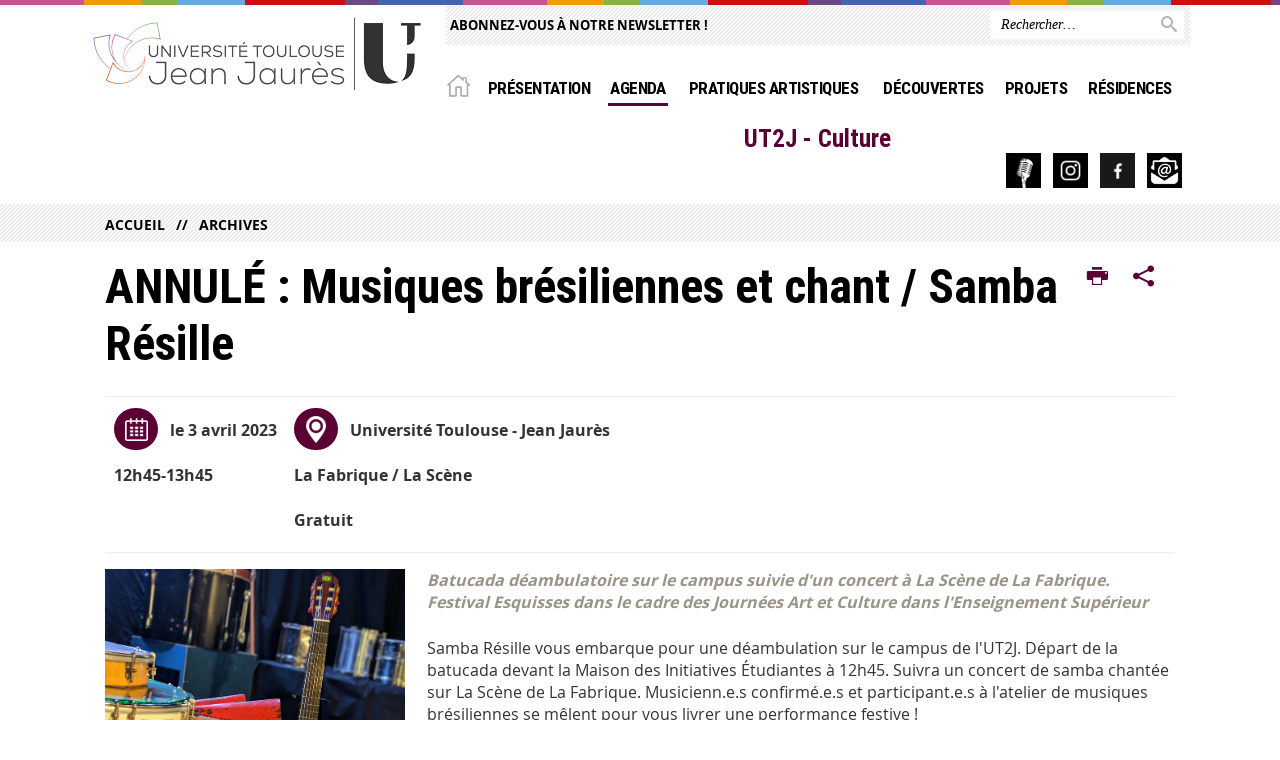

--- FILE ---
content_type: text/html;charset=UTF-8
request_url: https://culture.univ-tlse2.fr/accueil/archives/musiques-bresiliennes-et-chant
body_size: 9221
content:









































<!DOCTYPE html>
<!--[if IE 9]> <html class="no-js ie ie9 html" xmlns="http://www.w3.org/1999/xhtml" lang="fr" xml:lang="fr"> <![endif]-->
<!--[if gt IE 9]> <html class="no-js ie html" xmlns="http://www.w3.org/1999/xhtml" lang="fr" xml:lang="fr"> <![endif]-->
<!--[if !IE]> -->
<html class="no-js html" xmlns="http://www.w3.org/1999/xhtml" lang="fr" xml:lang="fr"> <!-- <![endif]-->
<head>
    <meta name="viewport" content="width=device-width, initial-scale=1.0"/>
    





















<meta property="og:description" content="" />
<meta property="og:title" content="ANNULÉ : Musiques brésiliennes et chant / Samba Résille - Culture - UT2J" />
<meta property="og:site_name" content="Culture - UT2J" />
<meta property="og:type" content="article" />
<meta property="og:url" content="https://culture.univ-tlse2.fr/accueil/archives/musiques-bresiliennes-et-chant" />
<meta property="og:image" content="https://culture.univ-tlse2.fr/medias/photo/photo-samba-resille_1678875905563-jpg" />
            <meta property="og:image:width" content="2969" />
            <meta property="og:image:height" content="2511" />
<meta http-equiv="content-type" content="text/html; charset=utf-8" />
<title>ANNULÉ : Musiques brésiliennes et chant / Samba Résille - Culture - UT2J</title>



    <link rel="canonical" href="https://culture.univ-tlse2.fr/accueil/archives/musiques-bresiliennes-et-chant" />

<link rel="icon" type="image/png" href="https://culture.univ-tlse2.fr/jsp/images/favicon.png" />
<meta http-equiv="pragma" content="no-cache" />

<link rel="schema.DC" href="http://purl.org/dc/elements/1.1/" />
<meta name="DC.Title" content="ANNULÉ : Musiques brésiliennes et chant / Samba Résille - Culture - UT2J" />
<meta name="DC.Creator" content="Sylvie Estrade" />
<meta name="DC.Description" lang="fr-FR" content="" />
<meta name="DC.Publisher" content="Sylvie Estrade" />
<meta name="DC.Date.created" scheme="W3CDTF" content="20230314 10:57:05.0" />
<meta name="DC.Date.modified" scheme="W3CDTF" content="20230403 11:28:49.0" />
<meta name="DC.Language" scheme="RFC3066" content="fr-FR" />
<meta name="DC.Rights" content="Copyright &copy; Culture - UT2J" />

<meta name="description" content="" />
<meta name="author" lang="fr_FR" content="Sylvie Estrade" />
<meta name="Date-Creation-yyyymmdd" content="20230314 10:57:05.0" />
<meta name="Date-Revision-yyyymmdd" content="20230403 11:28:49.0" />
<meta name="copyright" content="Copyright &copy; Culture - UT2J" />
<meta name="reply-to" content="webmaster@univ-tlse2.fr" />
<meta name="category" content="Internet" />
<meta name="robots" content="index, follow" />
<meta name="distribution" content="global" />
<meta name="identifier-url" content="https://culture.univ-tlse2.fr/" />
<meta name="resource-type" content="document" />
<meta name="expires" content="-1" />

<meta name="google-site-verification" content="" />

<meta name="Generator" content="K-Sup (6.07.77)" />
<meta name="Formatter" content="K-Sup (6.07.77)" />


    <link rel="start" title="Accueil" href="https://culture.univ-tlse2.fr/"/>
    <link rel="alternate" type="application/rss+xml" title="Fil RSS des dix dernières actualités"
          href="https://culture.univ-tlse2.fr/adminsite/webservices/export_rss.jsp?NOMBRE=10&amp;CODE_RUBRIQUE=culture&amp;LANGUE=0"/>



    <!--  Script pour spirHAL -->
    <script src="https://cdn.jsdelivr.net/npm/spirhal@latest/dist/spirhal.min.js"></script>

    <link rel="stylesheet" type="text/css" media="screen" href="https://culture.univ-tlse2.fr/jsp/styles/extension-intranet.css"/>
    <link rel="stylesheet" type="text/css" media="screen" href="https://culture.univ-tlse2.fr/jsp/styles/extension-galerie.css"/>
    <link rel="stylesheet" type="text/css" media="screen" href="https://culture.univ-tlse2.fr/jsp/styles/screen.css"/>
    <link rel="stylesheet" type="text/css" media="screen" href="https://culture.univ-tlse2.fr/wro/jQueryCSS/4f09505c023ee9faad90b029013642f69c694251.css"/>
    <link rel="stylesheet" type="text/css" media="print" href="https://culture.univ-tlse2.fr/wro/styles-print/60bb201af288a19cf10ed6c04788d7ce5a9f1ec1.css"/>
    <link rel="stylesheet" type="text/css" media="screen" href="https://culture.univ-tlse2.fr/wro/styles/aa135c3cb5222a46436dd943503d8b437ed9f2ae.css"/>
    










<style type="text/css" media="screen">
/*  remplacer par variable bandeau (de site) usine à sites */
#bandeau {
}
    #menu_principal {
        background-color: #5a0035;
    }

    @media screen and (min-width: 60em) {
        #menu_principal {
            background-color: transparent;
        } 
    }

    /*EF. Il manquait la prise en compte des paragraphes*/
    .paragraphe--1{
        border-color: #5a0035;
    }
    .paragraphe--2{
        background-color: #5a0035;
    }
    #bandeau_outils,
    #bandeau_outils .plier-deplier__contenu,
    /* #acces_directs .menu__level__item > div, EF */
    #acces_directs .libelle.active {
        background-color: #5a0035;
    }
    #bandeau_outils button.plier-deplier__bouton:hover,
    #bandeau_outils button.plier-deplier__bouton:focus,
    #bandeau_outils button.plier-deplier__bouton:active,
    #bandeau_outils button.plier-deplier__bouton:hover .icon,
    #bandeau_outils button.plier-deplier__bouton:focus .icon,
    #bandeau_outils button.plier-deplier__bouton:active .icon,
    #acces_directs .menu__level__item > button:hover,
    #acces_directs .menu__level__item > a:hover {
        color: #5a0035;
    }

	/* Pas d'affichage de l'impression et PDF pour smartphone */     
    @media screen and (max-width: 60em) {
    li.actions-fiche__item.actions-fiche__item--print button,
     li.actions-fiche__item.actions-fiche__item--pdf a
     {
    	display: none;
    	}   	
    }
    @media screen and (min-width: 60em) {
        #menu_principal > li > button.active,
        #menu_principal > li > a.active,
        #menu_principal > li > span.active {
            border-bottom-color: #5a0035;
        }
        
        #menu_principal > li > button:hover,
	    #menu_principal > li > a:hover,
	    #menu_principal > li > span:hover,
	    #menu_principal > li.menu__level__item--actif > button,
	    #menu_principal > li.menu__level__item--actif > a,
	    #menu_principal > li.menu__level__item--actif > span {
	        color: #5a0035;
	    }

        .sitepublic #menu_principal > li.menu__level__item button:hover,
        .sitepublic #menu_principal > li.menu__level__item button:active,
        .sitepublic #menu_principal > li.menu__level__item button:focus,
        .sitepublic #menu_principal > li.menu__level__item a:hover,
        .sitepublic #menu_principal > li.menu__level__item a:active,
        .sitepublic #menu_principal > li.menu__level__item a:focus,
        .sitepublic #menu_principal > li.menu__level__item > button.active,
        .sitepublic #menu_principal > li.menu__level__item.menu__level__item--actif button{
            border-bottom-color: #5a0035;
            color: #000 !important;
        }
        .sitepublic #menu_principal > li.menu__level__item > .menu__level .menu__level__items > ul > li > a:active,
        .sitepublic #menu_principal > li.menu__level__item > .menu__level .menu__level__items > ul > li > a:focus{
            color: #5a0035 !important;
        }
        .sitepublic > header #acces_directs .menu__level__item > a:hover,
        .sitepublic > header #acces_directs .menu__level__item > a:focus{
            color: #5a0035 !important;
        }
    }
    footer .plan-site__lvl1::after{
    	background-color: #7b335d;
    }
    body > footer .plan-site .plan-site__lvl2:active,
    body > footer .plan-site .plan-site__lvl2:focus,
    .fil_ariane_wrapper #fil_ariane a:focus,
    .fil_ariane_wrapper #fil_ariane a:active{
        color: #5a0035 !important;
    }
	.menu__toggle{
		background-color: #5a0035;
	}
    a {
        color: #5a0035;
    }
    a:hover, a:visited {
        /*color: #833f67;*/
        color: #5a0035;
    }
    a:focus,
    a:active {
        background-color: #5a0035;
    }

   /* a:visited {
        color: #1b000f;
    }*/

    fieldset,
    .fieldset {
        border-color: #5a0035;
    }

    /* EF. On garde la couleur noire pour les titres. h1,h2,h3,h4,h5,h6, sauf slogan du site (zone-baseline) */
	.icon,
	html.js .plier-deplier .plier-deplier__bouton:hover .icon,
    html.js .plier-deplier .plier-deplier__bouton:focus .icon,
    div.zone-baseline{
		color: #5a0035;
	}

	html.js .actions-fiche li .plier-deplier__bouton .icon {
		color: #5a0035;
	}
	
	#telecharger li::before{
		color: #5a0035;
	}
	.reseaux-sociaux .picto_wrapper{
		background: #5a0035;
	}
    body.recherche .resultatFormation table.datatable thead th,
    body.recherche .resultatFormation .fg-toolbar.ui-corner-bl .dataTables_paginate a {
        color: #5a0035;
    }

    button,
    [type="submit"],
    [type="reset"],
    [type="button"],
    .submit,
    .reset,
    .button {
        background-color: #5a0035;
    }

    button:hover,
    [type="submit"]:hover,
    [type="reset"]:hover,
    [type="button"]:hover,
    .submit:hover,
    .reset:hover,
    .button:hover,
    button:focus,
    [type="submit"]:focus,
    [type="reset"]:focus,
    [type="button"]:focus,
    .submit:focus,
    .reset:focus,
    .button:focus,
    .reseaux-sociaux__item a:hover .picto_wrapper,
    .reseaux-sociaux__item a:focus .picto_wrapper,
    .reseaux-sociaux__item a:active .picto_wrapper{
        background-color: #833f67;
    }

    button:active,
    [type="submit"]:active,
    [type="reset"]:active,
    [type="button"]:active,
    .submit:active,
    .reset:active,
    .button:active {
        background-color: #430027;
    }

    .banner_cookie,
    .banner_cookie__refused,
    .banner_cookie__accepted {
        background-color: #5a0035;
    }
    .evenement__dates span{
    	color:#5a0035;
    }
    #body .owl-dots .owl-dot.active{
    	background-color: #5a0035;
    }
    body > header #partenaires .owl-prev::before,
    body > header #partenaires .owl-next::before {
        color: #5a0035;
    }
    #encadres .encadre__picto_deco {
        background-color: #5a0035;
        border: #5a0035;
    }
    body.fiche ul.actualites .dates {
        color: #5a0035;
    }
    .fiche.actualite .date_lieu_date::before,
    .fiche.actualite .date_lieu_lieu::before {
        background-color: #5a0035;
    }
    #encadres #telecharger .image::before{
        background-color: #5a0035;
    }

    #acces_directs > .menu__level__item .toggler.active {
        background-color: #5a0035;
    }

    /* Menus */

    .siteintranet .menu__toggle, .siteintranet .item__toggler {
        color: #5a0035;
    }
    .siteintranet .menu__toggle:focus, .siteintranet .menu__toggle:active, .siteintranet .menu__toggle:hover, .siteintranet .menu__toggle.show-menu, .siteintranet .item__toggler:focus, .siteintranet .item__toggler:active, .siteintranet .item__toggler:hover, .siteintranet .item__toggler.show-menu {
        color: #5a0035;
    }
    @media screen and (max-width: 767px) {
        .siteintranet.show-menu .menu__toggle {
            background: #5a0035;
        }
    }
    #menu nav .menu__level__item--actif > .item > .item__control .item__label {
        color: #5a0035;
    }
    .siteintranet #menu a.item__control:hover .item__label, .siteintranet #menu a.item__control:focus .item__label, .siteintranet #menu a.item__control:active .item__label,
    .siteintranet #menu a.item__control:hover::after, .siteintranet #menu a.item__control:focus::after, .siteintranet #menu a.item__control:active::after{
        color: #5a0035;
    }

    /* TEXTE SELECTIONNE */
    .texte--selectionne{
        background-color: #5a0035;
    }
    ::-moz-selection{
        background-color: #5a0035;
    }
    mark{
        background-color: #5a0035;
    }
    ::selection{
        background-color: #5a0035;
    }

    button.orejime-Button--save,
    button.orejime-Button--save:focus,
    button.orejime-Button--save:active,
    button.orejime-AppToggles-enableAll,
    button.orejime-AppToggles-enableAll:focus,
    button.orejime-AppToggles-enableAll:active,
    button.orejime-Button--info {
        background-color: #5a0035;
        border: solid 1px#5a0035;
    }

    button.orejime-Button--info:focus {
        color: #5a0035;
    }

    button.orejime-Button:hover,
    button.orejime-Button--save:hover {
        background-color: #3a0022;
    }

    button.orejime-Button--decline,
    button.orejime-Notice-learnMoreButton {
        background-color: #5a0035;
        border-color: #5a0035;
    }

    .orejime-AppItem-slider {
        background-color: #5a0035;
    }

    .orejime-AppItem-input:checked + .orejime-AppItem-label .orejime-AppItem-slider {
        background-color: #3a0022;
    }

    .orejime-content__context-notice .orejime .context-notice .cm-btn.cm-btn-success-var {
        background-color: #5a0035;
    }

    .orejime-content__context-notice .orejime .context-notice .cm-btn.cm-btn-success-var:hover {
        background-color: #3a0022;
    }
    details.plierdeplier {
        background-color: #5a0035;
    }

    
</style>

    <script type="text/javascript">var html = document.getElementsByTagName('html')[0];
    html.className = html.className.replace('no-js', 'js');</script>
    <script type="text/javascript" src="https://culture.univ-tlse2.fr/adminsite/scripts/libs/ckeditor/ckeditor.js"></script>
    <script type="text/javascript" src="https://culture.univ-tlse2.fr/wro/scripts/da8707c64acb8c087415720693b12ea69b6a2d2a.js"></script>

    
</head>
<body id="body" class="fiche actualite sitepublic"
      data-toggle="#menu_principal .active, #connexion .active, #acces_directs .active" data-toggle-bubble>
<header>
    <p id="liens_evitement">
        <a href="#contenu-encadres">Acc&egrave;s direct au contenu
        </a> |
        <a href="#menu_principal">Navigation
        </a> |
        <a href="#acces_directs">Accès directs
        </a> |
        <a href="#connexion">Connexion
        </a>
    </p>
    
        
            <div class="zones"><!--
                 --><div class="zone-gauche">
                    







<div class="banniere" role="banner">
    <div>
            <a href="https://culture.univ-tlse2.fr/" class="banniere__logo" title="Vers page d'accueil">
                <img src="/uas/culture/LOGO/UT2J_U_LOGO.png" alt="logo-Culture - UT2J" title="Vers page d'accueil" />
            </a>
    </div>
</div><!-- .banniere -->
                    





                </div><!--
                 --><div class="zone-droite">
                    <div class="zone-droite__top">
                        <div class="zone-droite__top_wrapper"><!--
                          --><div class="zone-droite__top_left">
                                
	<ul id="acces_directs" aria-hidden="true">
	    








<li class="acces-directs menu__level__item"><!--
            
                
                --><a class="libelle type_rubrique_0001" href="https://culture.univ-tlse2.fr/accueil/newsletter">
    
    Abonnez-vous à notre newsletter !
</a><!--
        --></li><!-- .acces-directs.plier-deplier -->

	</ul>
                                









                            </div><!--
                            --><div class="zone-droite__top_right">
                                






<div id="recherche-simple" role="search" class="plier-deplier menu_toggle">
	











<form action="/search" method="get" itemprop="potentialAction" itemscope itemtype="http://schema.org/SearchAction" class="search-form search-form--default">
    <meta itemprop="target" content="/search?beanKey=&l=0&q={q}"/>
    <input type="hidden" name="beanKey" value="" />
    
    <input type="hidden" name="l" value="0"/>
    <input type="hidden" name="RH" value="1618236815877"/>
    
    <input itemprop="query-input" name="q" type="text" id="default-MOTS_CLEFS" value="" placeholder="Rechercher…" aria-label="Rechercher par mots-clés"/>
    <button type="submit"></button>
</form>

</div><!-- #recherche-simple .plier-deplier -->

                            </div><!--
                     --></div>
                    </div>
                    <div class="zone-droite__middle menu_horizontal">
                        <div id="menu" role="navigation" aria-expanded="false">
                            <button class="menu__toggle" data-toggle="body" data-toggle-class="show-menu">
                                <span class="icon- open-menu"></span>
                                <span class="icon- close-menu"></span>
                            </button>
                            
                                














    








    
    
        
        
            <ul class="menu__level  menu__level--0"  id="menu_principal">
        
        
        
    

    
        <li class="menu__level__item menu__level__item--home">
            <a class="libelle link" href="https://culture.univ-tlse2.fr/" aria-expanded="false"><span>Accueil</span></a>
        </li>
    

    
        
        
        
        
            
        

        <li class="menu__level__item   menu__level__item--first-column">

        

        
            
            
            
            
                <button class="libelle type_rubrique_" type="button" data-toggle="[data-toggle-id='1618233677526']" data-toggle-group="menus">Présentation</button>
            
        

        
        
            <button class="toggler" data-toggle="[data-toggle-id='1618233677526']" data-toggle-group="menus-toggler" type="button">
            <span class="icon-expand_more more"></span>
            <span class="icon-expand_less less"></span>
            </button>
        

        
        
            


















    
    
        
        
        
        
            <div class="menu__level  menu__level--1" data-toggle-id="1618233677526" data-toggle-target ><div>
            
                <div class="menu__level__items">
            
            <ul>
        
    

    

    
        
        
        
        

        <li class="menu__level__item   menu__level__item--first-column">

        

        
            
            
                <a class="libelle link type_rubrique_0001" href="https://culture.univ-tlse2.fr/accueil/edito" aria-expanded="false">Edito</a>
            
            
            
        

        
        

        
        
            


















        

        </li>
    
        
        
        
        

        <li class="menu__level__item   menu__level__item--first-column">

        

        
            
            
                <a class="libelle link type_rubrique_0001" href="https://culture.univ-tlse2.fr/accueil/action-artistique-et-culturelle" aria-expanded="false">Action artistique et culturelle</a>
            
            
            
        

        
        

        
        
            


















        

        </li>
    
        
        
        
        

        <li class="menu__level__item   menu__level__item--first-column">

        

        
            
            
                <a class="libelle link type_rubrique_0001" href="https://culture.univ-tlse2.fr/accueil/secteurs-artistiques-au-ciam" aria-expanded="false">Secteurs artistiques au CIAM</a>
            
            
            
        

        
        

        
        
            


















        

        </li>
    
        
        
        
        

        <li class="menu__level__item   menu__level__item--first-column">

        

        
            
            
                <a class="libelle link type_rubrique_0001" href="https://culture.univ-tlse2.fr/accueil/partenaires" aria-expanded="false">Partenaires</a>
            
            
            
        

        
        

        
        
            


















        

        </li>
    
        
        
        
        

        <li class="menu__level__item   menu__level__item--last-column">

        

        
            
            
                <a class="libelle link type_rubrique_0001" href="https://culture.univ-tlse2.fr/accueil/tiers-lieu" aria-expanded="false">Tiers-Lieu</a>
            
            
            
        

        
        

        
        
            


















        

        </li>
    
        
        
        
        

        <li class="menu__level__item   menu__level__item--last-column">

        

        
            
            
                <a class="libelle link type_rubrique_0001" href="https://culture.univ-tlse2.fr/accueil/decret-universite-lieu-de-culture" aria-expanded="false">Décret "Université lieu de culture"</a>
            
            
            
        

        
        

        
        
            


















        

        </li>
    
        
        
        
        

        <li class="menu__level__item   menu__level__item--last-column">

        

        
            
            
                <a class="libelle link type_rubrique_0001" href="https://culture.univ-tlse2.fr/accueil/informations-pratiques" aria-expanded="false">Informations pratiques</a>
            
            
            
        

        
        

        
        
            


















        

        </li>
    
        
        
        
        

        <li class="menu__level__item   menu__level__item--last-column">

        

        
            
            
                <a class="libelle link type_rubrique_0001" href="https://culture.univ-tlse2.fr/accueil/contacts-1" aria-expanded="false">Contacts</a>
            
            
            
        

        
        

        
        
            


















        

        </li>
    

    </ul>

    
    
        
        </div></div>
    

        

        </li>
    
        
        
        
        
            
        

        <li class="menu__level__item  menu__level__item--actif menu__level__item--first-column">

        

        
            
            
            
            
                <button class="libelle type_rubrique_" type="button" data-toggle="[data-toggle-id='1618233748715']" data-toggle-group="menus">Agenda</button>
            
        

        
        
            <button class="toggler" data-toggle="[data-toggle-id='1618233748715']" data-toggle-group="menus-toggler" type="button">
            <span class="icon-expand_more more"></span>
            <span class="icon-expand_less less"></span>
            </button>
        

        
        
            


















    
    
        
        
        
        
            <div class="menu__level  menu__level--1" data-toggle-id="1618233748715" data-toggle-target ><div>
            
                <div class="menu__level__items">
            
            <ul>
        
    

    

    
        
        
        
        

        <li class="menu__level__item   menu__level__item--first-column">

        

        
            
            
                <a class="libelle link type_rubrique_0001" href="https://culture.univ-tlse2.fr/accueil/a-venir" aria-expanded="false">À venir</a>
            
            
            
        

        
        
            <button class="toggler" data-toggle="[data-toggle-id='1618236481113']" data-toggle-group="1618233748715-toggler" type="button">
            <span class="icon-expand_more more"></span>
            <span class="icon-expand_less less"></span>
            </button>
        

        
        
            


















    
    
        
        
        
        
            <div class="menu__level  menu__level--2" data-toggle-id="1618236481113" data-toggle-target ><div>
            
            <ul>
        
    

    

    
        
        
        
        

        <li class="menu__level__item   menu__level__item--first-column">

        

        
            
            
                <a class="libelle link type_rubrique_0001" href="https://culture.univ-tlse2.fr/accueil/a-venir/a-la-fabrique" aria-expanded="false">À la Fabrique</a>
            
            
            
        

        
        

        
        

        </li>
    
        
        
        
        

        <li class="menu__level__item   menu__level__item--last-column">

        

        
            
            
                <a class="libelle link type_rubrique_0001" href="https://culture.univ-tlse2.fr/accueil/a-venir/ailleurs-sur-le-campus" aria-expanded="false">Hors-les-murs</a>
            
            
            
        

        
        

        
        

        </li>
    

    </ul>

    
    

        

        </li>
    
        
        
        
        

        <li class="menu__level__item   menu__level__item--first-column">

        

        
            
            
                <a class="libelle link type_rubrique_0001" href="https://culture.univ-tlse2.fr/accueil/expositions" aria-expanded="false">Expositions</a>
            
            
            
        

        
        

        
        
            


















        

        </li>
    
        
        
        
        

        <li class="menu__level__item   menu__level__item--first-column">

        

        
            
            
                <a class="libelle link type_rubrique_0001" href="https://culture.univ-tlse2.fr/accueil/danse-cirque" aria-expanded="false">Danse & Cirque</a>
            
            
            
        

        
        

        
        
            


















        

        </li>
    
        
        
        
        

        <li class="menu__level__item   menu__level__item--first-column">

        

        
            
            
                <a class="libelle link type_rubrique_0001" href="https://culture.univ-tlse2.fr/accueil/theatre" aria-expanded="false">Théâtre</a>
            
            
            
        

        
        

        
        
            


















        

        </li>
    
        
        
        
        

        <li class="menu__level__item   menu__level__item--last-column">

        

        
            
            
                <a class="libelle link type_rubrique_0001" href="https://culture.univ-tlse2.fr/accueil/musique" aria-expanded="false">Musique</a>
            
            
            
        

        
        

        
        
            


















        

        </li>
    
        
        
        
        

        <li class="menu__level__item   menu__level__item--last-column">

        

        
            
            
                <a class="libelle link type_rubrique_0001" href="https://culture.univ-tlse2.fr/accueil/cinema-audiovisuel" aria-expanded="false">Cinéma & Audiovisuel</a>
            
            
            
        

        
        

        
        
            


















        

        </li>
    
        
        
        
        

        <li class="menu__level__item   menu__level__item--last-column">

        

        
            
            
                <a class="libelle link type_rubrique_0001" href="https://culture.univ-tlse2.fr/accueil/rencontres-debats-conferences" aria-expanded="false">Rencontres, débats, conférences</a>
            
            
            
        

        
        

        
        
            


















        

        </li>
    
        
        
        
        

        <li class="menu__level__item  menu__level__item--actif menu__level__item--last-column">

        

        
            
            
                <a class="libelle link type_rubrique_0001" href="https://culture.univ-tlse2.fr/accueil/archives" aria-expanded="false">Archives</a>
            
            
            
        

        
        

        
        
            


















        

        </li>
    

    </ul>

    
    
        
        </div></div>
    

        

        </li>
    
        
        
        
        
            
        

        <li class="menu__level__item   menu__level__item--first-column">

        

        
            
            
            
            
                <button class="libelle type_rubrique_" type="button" data-toggle="[data-toggle-id='1618233833526']" data-toggle-group="menus">Pratiques artistiques</button>
            
        

        
        
            <button class="toggler" data-toggle="[data-toggle-id='1618233833526']" data-toggle-group="menus-toggler" type="button">
            <span class="icon-expand_more more"></span>
            <span class="icon-expand_less less"></span>
            </button>
        

        
        
            


















    
    
        
        
        
        
            <div class="menu__level  menu__level--1" data-toggle-id="1618233833526" data-toggle-target ><div>
            
                <div class="menu__level__items">
            
            <ul>
        
    

    

    
        
        
        
        

        <li class="menu__level__item   menu__level__item--first-column">

        

        
            
            
                <a class="libelle link type_rubrique_0001" href="https://culture.univ-tlse2.fr/accueil/ateliers" aria-expanded="false">Ateliers de pratique artistique</a>
            
            
            
        

        
        

        
        
            


















        

        </li>
    
        
        
        
        

        <li class="menu__level__item   menu__level__item--first-column">

        

        
            
            
                <a class="libelle link type_rubrique_0004" href="https://culture.univ-tlse2.fr/accueil/appel-a-candidature-ateliers-de-pratique-artistique" aria-expanded="false">Appel à candidature</a>
            
            
            
        

        
        

        
        
            


















        

        </li>
    
        
        
        
        

        <li class="menu__level__item   menu__level__item--last-column">

        

        
            
            
                <a class="libelle link type_rubrique_0001" href="https://culture.univ-tlse2.fr/accueil/ciamop-ue-douverture" aria-expanded="false">UE optionnelles culture</a>
            
            
            
        

        
        

        
        
            


















        

        </li>
    
        
        
        
        

        <li class="menu__level__item   menu__level__item--last-column">

        

        
            
            
                <a class="libelle link type_rubrique_0001" href="https://culture.univ-tlse2.fr/accueil/statut-detudiant-e-artiste-reconnu-e" aria-expanded="false">Statut d'étudiant.e artiste</a>
            
            
            
        

        
        

        
        
            


















        

        </li>
    

    </ul>

    
    
        
        </div></div>
    

        

        </li>
    
        
        
        
        
            
        

        <li class="menu__level__item   menu__level__item--first-column">

        

        
            
            
            
            
                <button class="libelle type_rubrique_" type="button" data-toggle="[data-toggle-id='1618233897479']" data-toggle-group="menus">Découvertes</button>
            
        

        
        
            <button class="toggler" data-toggle="[data-toggle-id='1618233897479']" data-toggle-group="menus-toggler" type="button">
            <span class="icon-expand_more more"></span>
            <span class="icon-expand_less less"></span>
            </button>
        

        
        
            


















    
    
        
        
        
        
            <div class="menu__level  menu__level--1" data-toggle-id="1618233897479" data-toggle-target ><div>
            
                <div class="menu__level__items">
            
            <ul>
        
    

    

    
        
        
        
        

        <li class="menu__level__item   menu__level__item--first-column">

        

        
            
            
                <a class="libelle link type_rubrique_0001" href="https://culture.univ-tlse2.fr/accueil/reduc-ut2j" aria-expanded="false">Réduc' UT2J</a>
            
            
            
        

        
        

        
        
            


















        

        </li>
    
        
        
        
        

        <li class="menu__level__item   menu__level__item--first-column">

        

        
            
            
                <a class="libelle link type_rubrique_0001" href="https://culture.univ-tlse2.fr/accueil/wow-toulouse" aria-expanded="false">Wôw Toulouse !</a>
            
            
            
        

        
        

        
        
            


















        

        </li>
    
        
        
        
        

        <li class="menu__level__item   menu__level__item--first-column">

        

        
            
            
                <a class="libelle link type_rubrique_0001" href="https://culture.univ-tlse2.fr/accueil/wow-musee" aria-expanded="false">Wôw musée !</a>
            
            
            
        

        
        

        
        
            


















        

        </li>
    
        
        
        
        

        <li class="menu__level__item   menu__level__item--last-column">

        

        
            
            
                <a class="libelle link type_rubrique_0001" href="https://culture.univ-tlse2.fr/accueil/virees-culturelles" aria-expanded="false">Virées culturelles</a>
            
            
            
        

        
        

        
        
            


















        

        </li>
    
        
        
        
        

        <li class="menu__level__item   menu__level__item--last-column">

        

        
            
            
                <a class="libelle link type_rubrique_0001" href="https://culture.univ-tlse2.fr/accueil/ou-sortir-a-toulouse" aria-expanded="false">Où sortir à Toulouse ?</a>
            
            
            
        

        
        

        
        
            


















        

        </li>
    

    </ul>

    
    
        
        </div></div>
    

        

        </li>
    
        
        
        
        
            
        

        <li class="menu__level__item   menu__level__item--last-column">

        

        
            
            
            
            
                <button class="libelle type_rubrique_" type="button" data-toggle="[data-toggle-id='1618233936282']" data-toggle-group="menus">Projets</button>
            
        

        
        
            <button class="toggler" data-toggle="[data-toggle-id='1618233936282']" data-toggle-group="menus-toggler" type="button">
            <span class="icon-expand_more more"></span>
            <span class="icon-expand_less less"></span>
            </button>
        

        
        
            


















    
    
        
        
        
        
            <div class="menu__level  menu__level--1" data-toggle-id="1618233936282" data-toggle-target ><div>
            
                <div class="menu__level__items">
            
            <ul>
        
    

    

    
        
        
        
        

        <li class="menu__level__item   menu__level__item--first-column">

        

        
            
            
                <a class="libelle link type_rubrique_0001" href="https://culture.univ-tlse2.fr/accueil/jai-un-projet" aria-expanded="false">J'ai un projet</a>
            
            
            
        

        
        

        
        
            


















        

        </li>
    
        
        
        
        

        <li class="menu__level__item   menu__level__item--first-column">

        

        
            
            
                <a class="libelle link type_rubrique_0001" href="https://culture.univ-tlse2.fr/accueil/appels-a-projets" aria-expanded="false">Appels à projets</a>
            
            
            
        

        
        

        
        
            


















        

        </li>
    
        
        
        
        

        <li class="menu__level__item   menu__level__item--last-column">

        

        
            
            
            
            
                <button class="libelle type_rubrique_" type="button" data-toggle="[data-toggle-id='1700140508411']" data-toggle-group="1618233936282">Appel à projets VUE</button>
            
        

        
        

        
        
            


















        

        </li>
    
        
        
        
        

        <li class="menu__level__item   menu__level__item--last-column">

        

        
            
            
                <a class="libelle link type_rubrique_0001" href="https://culture.univ-tlse2.fr/accueil/projets-europeens" aria-expanded="false">Projets européens</a>
            
            
            
        

        
        

        
        
            


















        

        </li>
    

    </ul>

    
    
        
        </div></div>
    

        

        </li>
    
        
        
        
        
            
        

        <li class="menu__level__item   menu__level__item--last-column">

        

        
            
            
            
            
                <button class="libelle type_rubrique_" type="button" data-toggle="[data-toggle-id='1618233971067']" data-toggle-group="menus">Résidences</button>
            
        

        
        
            <button class="toggler" data-toggle="[data-toggle-id='1618233971067']" data-toggle-group="menus-toggler" type="button">
            <span class="icon-expand_more more"></span>
            <span class="icon-expand_less less"></span>
            </button>
        

        
        
            


















    
    
        
        
        
        
            <div class="menu__level  menu__level--1" data-toggle-id="1618233971067" data-toggle-target ><div>
            
                <div class="menu__level__items">
            
            <ul>
        
    

    

    
        
        
        
        

        <li class="menu__level__item   menu__level__item--first-column">

        

        
            
            
                <a class="libelle link type_rubrique_0001" href="https://culture.univ-tlse2.fr/accueil/residences-en-cours" aria-expanded="false">Résidences en cours</a>
            
            
            
        

        
        

        
        
            


















        

        </li>
    
        
        
        
        

        <li class="menu__level__item   menu__level__item--last-column">

        

        
            
            
                <a class="libelle link type_rubrique_0001" href="https://culture.univ-tlse2.fr/accueil/archives-2" aria-expanded="false">Archives</a>
            
            
            
        

        
        

        
        
            


















        

        </li>
    

    </ul>

    
    
        
        </div></div>
    

        

        </li>
    
        
        
        
        
            
        

        <li class="menu__level__item menu__level__item--acces-directs  menu__level__item--last-column">

        

        
            
            
                <a class="libelle link type_rubrique_ACCES" href="https://culture.univ-tlse2.fr/accueil/newsletter" aria-expanded="false">Abonnez-vous à notre newsletter !</a>
            
            
            
        

        
        

        
        
            


















        

        </li>
    

    </ul>

    
    

                            
                            <div class="menu__overlay" data-toggle="body" data-toggle-class="show-menu"></div>
                            <div class="separateur"></div>
                        </div><!-- #menu -->
                        <div class="zone-droite__middle__ligne2"><!--
                            
                                --><div class="zone-baseline">UT2J - Culture
                        </div><!--
                            
                            -->
                            <div class="zone-reseaux_sociaux">
                                





	<div class="reseaux-sociaux">

		<ul class="reseaux-sociaux__liste">
		
			<li class="reseaux-sociaux__item">
				<a href="https://culture.univ-tlse2.fr/accueil/ecoutez-culturoscope-sur-campus-fm" class="reseaux-sociaux__type-rubrique_0004" title="Écoutez CulturOscope sur Campus FM !"><img src="/medias/photo/picto-radio_1732789560462-png" alt="picto-Écoutez CulturOscope sur Campus FM !" /></a>
			</li>
		
			<li class="reseaux-sociaux__item">
				<a href="https://culture.univ-tlse2.fr/accueil/instagram" class="reseaux-sociaux__type-rubrique_0004" title="Suivez-nous sur Instagram !"><img src="/medias/photo/instagram_1572880988468-png" alt="picto-Suivez-nous sur Instagram !" /></a>
			</li>
		
			<li class="reseaux-sociaux__item">
				<a href="https://culture.univ-tlse2.fr/accueil/facebook" class="reseaux-sociaux__type-rubrique_0004" title="Suivez-nous sur Facebook !"><img src="/medias/photo/facebook_1537975506413-png" alt="picto-Suivez-nous sur Facebook !" /></a>
			</li>
		
			<li class="reseaux-sociaux__item">
				<a href="https://culture.univ-tlse2.fr/accueil/newsletter-1" class="reseaux-sociaux__type-rubrique_0001" title="Abonnez-vous à notre newsletter !"><img src="/medias/photo/picto-newsletter_1644326341263-png" alt="picto-Abonnez-vous à notre newsletter !" /></a>
			</li>
		
		</ul>
	</div><!-- .reseaux-sociaux -->

                            </div><!--
                     --></div>
                    </div>
                </div><!--
            --></div>
        
        
    
</header>
















	<div class="fil_ariane_wrapper">
		<div id="fil_ariane">
			<p><a href="https://culture.univ-tlse2.fr/">Accueil</a><a href="https://culture.univ-tlse2.fr/accueil/archives">Archives</a></p>
		</div>
	</div>

<main id="page" class="sans_sidebar">
    <div id="page_deco">
        <div id="contenu">
            
            <div class="contenu" role="main">
                <div id="zone-titre">
                    
                    <div class="surtitre"><ul class="thematiques"><li>Arts et culture<span class="separateur-virgule">, </span></li></ul></div>
                    








<ul class="actions-fiche">
    <li class="actions-fiche__item actions-fiche__item--print">
        <button title="Imprimer" onclick="window.print(); return false;"><span aria-hidden="true" class="icon icon-print"></span><span class="actions-fiche__libelle">Imprimer</span></button>
    </li>
        <!--li class="actions-fiche__item actions-fiche__item--pdf"><a title="Version PDF" href="https://culture.univ-tlse2.fr/accueil/archives/musiques-bresiliennes-et-chant?toPdf=true" rel="nofollow"><span aria-hidden="true" class="icon icon-file-pdf-o"></span><span class="actions-fiche__libelle">Version PDF</span></a></li-->
    <li class="actions-fiche__item plier-deplier actions-fiche__item--share">
        <button class="plier-deplier__bouton" aria-expanded="false"><span aria-hidden="true" class="icon icon-share"></span><span class="actions-fiche__libelle">Partager</span></button>
        <div class="plier-deplier__contenu plier-deplier__contenu--clos partage-reseauxsociaux">
            <span>Partager cette page</span>
            <ul><!--
            --><li class="partage-reseauxsociaux__item">
                    <a title="Envoyer par email" href="/servlet/com.jsbsoft.jtf.core.SG?PROC=TRAITEMENT_ENVOI_AMI_FRONT&ACTION=ENVOYER&CODE=1678788435101&OBJET=actualite">
                        <span aria-hidden="true" class="icon icon-envelope"></span>
                        <span class="actions-fiche__libelle">Envoyer par email</span>
                    </a>
                </li><!----><li class="partage-reseauxsociaux__item partage-reseauxsociaux__item--facebook">
                        <a class="js-share-action" href="https://www.facebook.com/sharer/sharer.php?s=100&u=https://culture.univ-tlse2.fr/accueil/archives/musiques-bresiliennes-et-chant" title="Facebook">
                            <span aria-hidden="true" class="icon icon-facebook"></span>
                            <span class="actions-fiche__libelle">Facebook</span>
                        </a>
                    </li><!----><li class="partage-reseauxsociaux__item partage-reseauxsociaux__item--twitter">
                        <a class="js-share-action" href="https://twitter.com/intent/tweet?url=https%3A%2F%2Fculture.univ-tlse2.fr%2Faccueil%2Farchives%2Fmusiques-bresiliennes-et-chant&text=ANNUL%C3%89+%3A+Musiques+br%C3%A9siliennes+et+chant+%2F+Samba..." title="Twitter">
                            <span aria-hidden="true" class="icon icon-twitter2"></span>
                            <span class="actions-fiche__libelle">Twitter</span>
                        </a>
                    </li><!----><li class="partage-reseauxsociaux__item partage-reseauxsociaux__item--linkedin">
                        <a class="js-share-action" href="https://www.linkedin.com/shareArticle?mini=true&url=https://culture.univ-tlse2.fr/accueil/archives/musiques-bresiliennes-et-chant" title="Linkedin">
                            <span aria-hidden="true" class="icon icon-linkedin"></span>
                            <span class="actions-fiche__libelle">Linkedin</span>
                        </a>
                    </li><!----></ul>
        </div>
    </li></ul><!-- .actions-fiche -->
                    
                    <h1>ANNULÉ : Musiques brésiliennes et chant / Samba Résille
                    </h1>
                </div>
























<div class="date-publication-maj">
	<span class="date-publication">Publié le 14 mars 2023</span> <span>&ndash;</span> <span class="date-maj">Mis à jour le 3 avril 2023</span></div><!-- .date-publication-maj --><div class="date_lieu"><span class="date_lieu_date">le 3 avril 2023<div id="complement_date" class="toolbox">12h45-13h45</div><!-- #complement_date --></span> <span class="date_lieu_lieu" >Université Toulouse - Jean Jaurès<br />La Fabrique / La Scène<br>
Gratuit</span></div><!-- .date_lieu -->
<figure class="photo">
	<img src="https://culture.univ-tlse2.fr/medias/photo/photo-samba-resille_1678875905563-jpg" alt="" title="" /></figure><!-- .photo --><p id="resume">Batucada déambulatoire sur le campus suivie d'un concert à La Scène de La Fabrique. Festival Esquisses dans le cadre des Journées Art et Culture dans l'Enseignement Supérieur</p><div id="description" class="toolbox">Samba Résille vous embarque pour une déambulation sur le campus de l'UT2J. Départ de la batucada devant la Maison des Initiatives Étudiantes à 12h45. Suivra un concert de samba chantée sur La Scène de La Fabrique. Musicienn.e.s confirmé.e.s et participant.e.s à l'atelier de musiques brésiliennes se mêlent pour vous livrer une performance festive !<br>
&nbsp;
</div> <!-- #description -->









                    </div> <!-- .contenu -->
                    <div id="redacteur-date-impression">
                    </div><!-- #redacteur-date-impression -->
                </div><!-- #contenu -->
                <div id="navigation-encadres">
                	
                    
                    











                </div>
            </div><!-- #page_deco -->
            <div class="separateur"></div>
        </main> <!-- #page -->
        <footer id="pied_deco">
            <div id="pied_page" role="contentinfo">
                <div class="pied_page__ligne1">
                    









    <div class="plan-site"><!-- 
       
         --><ul class="plan-site__1"><!--
            --><li>
				<a class="plan-site__lvl1" href="#2">Présentation</a><!--
	            
	                --><ul class="plan-site__2"><!--
						--><li><!--
	                        --><a class="plan-site__lvl2" href="https://culture.univ-tlse2.fr/accueil/edito">Edito</a><!--
	                    --></li><!--
	                
						--><li><!--
	                        --><a class="plan-site__lvl2" href="https://culture.univ-tlse2.fr/accueil/action-artistique-et-culturelle">Action artistique et culturelle</a><!--
	                    --></li><!--
	                
						--><li><!--
	                        --><a class="plan-site__lvl2" href="https://culture.univ-tlse2.fr/accueil/secteurs-artistiques-au-ciam">Secteurs artistiques au CIAM</a><!--
	                    --></li><!--
	                
						--><li><!--
	                        --><a class="plan-site__lvl2" href="https://culture.univ-tlse2.fr/accueil/partenaires">Partenaires</a><!--
	                    --></li><!--
	                
						--><li><!--
	                        --><a class="plan-site__lvl2" href="https://culture.univ-tlse2.fr/accueil/tiers-lieu">Tiers-Lieu</a><!--
	                    --></li><!--
	                
						--><li><!--
	                        --><a class="plan-site__lvl2" href="https://culture.univ-tlse2.fr/accueil/decret-universite-lieu-de-culture">Décret "Université lieu de culture"</a><!--
	                    --></li><!--
	                
						--><li><!--
	                        --><a class="plan-site__lvl2" href="https://culture.univ-tlse2.fr/accueil/informations-pratiques">Informations pratiques</a><!--
	                    --></li><!--
	                
						--><li><!--
	                        --><a class="plan-site__lvl2" href="https://culture.univ-tlse2.fr/accueil/contacts-1">Contacts</a><!--
	                    --></li><!--
	                
	                --></ul><!--
	           
            --></li><!--
            
        
            --><li>
				<a class="plan-site__lvl1" href="#2">Agenda</a><!--
	            
	                --><ul class="plan-site__2"><!--
						--><li><!--
	                        --><a class="plan-site__lvl2" href="https://culture.univ-tlse2.fr/accueil/a-venir">À venir</a><!--
	                    --></li><!--
	                
						--><li><!--
	                        --><a class="plan-site__lvl2" href="https://culture.univ-tlse2.fr/accueil/expositions">Expositions</a><!--
	                    --></li><!--
	                
						--><li><!--
	                        --><a class="plan-site__lvl2" href="https://culture.univ-tlse2.fr/accueil/danse-cirque">Danse & Cirque</a><!--
	                    --></li><!--
	                
						--><li><!--
	                        --><a class="plan-site__lvl2" href="https://culture.univ-tlse2.fr/accueil/theatre">Théâtre</a><!--
	                    --></li><!--
	                
						--><li><!--
	                        --><a class="plan-site__lvl2" href="https://culture.univ-tlse2.fr/accueil/musique">Musique</a><!--
	                    --></li><!--
	                
						--><li><!--
	                        --><a class="plan-site__lvl2" href="https://culture.univ-tlse2.fr/accueil/cinema-audiovisuel">Cinéma & Audiovisuel</a><!--
	                    --></li><!--
	                
						--><li><!--
	                        --><a class="plan-site__lvl2" href="https://culture.univ-tlse2.fr/accueil/rencontres-debats-conferences">Rencontres, débats, conférences</a><!--
	                    --></li><!--
	                
						--><li><!--
	                        --><a class="plan-site__lvl2" href="https://culture.univ-tlse2.fr/accueil/archives">Archives</a><!--
	                    --></li><!--
	                
	                --></ul><!--
	           
            --></li><!--
            --></ul><!-- 
         --><ul class="plan-site__1"><!--
            --><li>
				<a class="plan-site__lvl1" href="#2">Pratiques artistiques</a><!--
	            
	                --><ul class="plan-site__2"><!--
						--><li><!--
	                        --><a class="plan-site__lvl2" href="https://culture.univ-tlse2.fr/accueil/ateliers">Ateliers de pratique artistique</a><!--
	                    --></li><!--
	                
						--><li><!--
	                        --><a class="plan-site__lvl2" href="https://culture.univ-tlse2.fr/accueil/appel-a-candidature-ateliers-de-pratique-artistique">Appel à candidature</a><!--
	                    --></li><!--
	                
						--><li><!--
	                        --><a class="plan-site__lvl2" href="https://culture.univ-tlse2.fr/accueil/ciamop-ue-douverture">UE optionnelles culture</a><!--
	                    --></li><!--
	                
						--><li><!--
	                        --><a class="plan-site__lvl2" href="https://culture.univ-tlse2.fr/accueil/statut-detudiant-e-artiste-reconnu-e">Statut d'étudiant.e artiste</a><!--
	                    --></li><!--
	                
	                --></ul><!--
	           
            --></li><!--
            
        
            --><li>
				<a class="plan-site__lvl1" href="#2">Découvertes</a><!--
	            
	                --><ul class="plan-site__2"><!--
						--><li><!--
	                        --><a class="plan-site__lvl2" href="https://culture.univ-tlse2.fr/accueil/reduc-ut2j">Réduc' UT2J</a><!--
	                    --></li><!--
	                
						--><li><!--
	                        --><a class="plan-site__lvl2" href="https://culture.univ-tlse2.fr/accueil/wow-toulouse">Wôw Toulouse !</a><!--
	                    --></li><!--
	                
						--><li><!--
	                        --><a class="plan-site__lvl2" href="https://culture.univ-tlse2.fr/accueil/wow-musee">Wôw musée !</a><!--
	                    --></li><!--
	                
						--><li><!--
	                        --><a class="plan-site__lvl2" href="https://culture.univ-tlse2.fr/accueil/virees-culturelles">Virées culturelles</a><!--
	                    --></li><!--
	                
						--><li><!--
	                        --><a class="plan-site__lvl2" href="https://culture.univ-tlse2.fr/accueil/ou-sortir-a-toulouse">Où sortir à Toulouse ?</a><!--
	                    --></li><!--
	                
	                --></ul><!--
	           
            --></li><!--
            --></ul><!-- 
         --><ul class="plan-site__1"><!--
            --><li>
				<a class="plan-site__lvl1" href="#2">Projets</a><!--
	            
	                --><ul class="plan-site__2"><!--
						--><li><!--
	                        --><a class="plan-site__lvl2" href="https://culture.univ-tlse2.fr/accueil/jai-un-projet">J'ai un projet</a><!--
	                    --></li><!--
	                
						--><li><!--
	                        --><a class="plan-site__lvl2" href="https://culture.univ-tlse2.fr/accueil/appels-a-projets">Appels à projets</a><!--
	                    --></li><!--
	                
						--><li><!--
	                        --><a class="plan-site__lvl2" href="#2">Appel à projets VUE</a><!--
	                    --></li><!--
	                
						--><li><!--
	                        --><a class="plan-site__lvl2" href="https://culture.univ-tlse2.fr/accueil/projets-europeens">Projets européens</a><!--
	                    --></li><!--
	                
	                --></ul><!--
	           
            --></li><!--
            
        
            --><li>
				<a class="plan-site__lvl1" href="#2">Résidences</a><!--
	            
	                --><ul class="plan-site__2"><!--
						--><li><!--
	                        --><a class="plan-site__lvl2" href="https://culture.univ-tlse2.fr/accueil/residences-en-cours">Résidences en cours</a><!--
	                    --></li><!--
	                
						--><li><!--
	                        --><a class="plan-site__lvl2" href="https://culture.univ-tlse2.fr/accueil/archives-2">Archives</a><!--
	                    --></li><!--
	                
	                --></ul><!--
	           
            --></li><!--
            --></ul><!-- 
        

     --></div>
                    <div class="coordonnees">
                        









<div class="pied_banniere" role="banner">
    <div> 
		
        
            <a href="https://culture.univ-tlse2.fr/" class="logo_footer" title="Vers page d'accueil">
                <img src="/uas/culture/LOGO/UT2J_U_LOGO.png" alt="logo-Culture - UT2J" title="Vers page d'accueil" />
            </a>
        
        
            <address class="banniere__adresse">Centre d’Initiatives Artistiques du Mirail<br />La Fabrique<br />5, allées Antonio Machado<br />31058 Toulouse cedex 9</address>
        
        
        

    </div>
</div><!-- .banniere -->
                    </div><!-- .coordonnees -->
                </div><!-- . -->
                <div class="pied_page__ligne2">
                    <div class="pied_page__ligne2_wrapper"><!-- 
                        --><div class="menu_pied_page_wrapper">
                            






	<ul id="menu_pied_page">
		
			<li>
				<a href="https://culture.univ-tlse2.fr/accueil/mentions-legales" >Mentions légales</a>
			</li>
		
			<li>
				<a href="https://culture.univ-tlse2.fr/accueil/contacts" >Contacts</a>
			</li>
		
			<li>
				<a href="https://culture.univ-tlse2.fr/accueil/accessibilite" >Accessibilité</a>
			</li>
		
	</ul>


                        </div><!--
                            --><div class="logo_fed">
                                <a href="https://www.univ-toulouse.fr" onclick="window.open(this.href); return false;"><img src="/uas/culture/LOGO_UNIV_FED/Logo-institutionnel-NB.png"/></a>
                            </div><!--
                    --></div>
                </div>
                <span id="haut_page">
                    <span aria-hidden="true" class="icon icon-arrow-up"></span>
                    <a href="#body">
                        <span class="icon-libelle">Haut de page</span>
                    </a>
                </span>
            </div><!-- #pied_page -->
        </footer> <!-- #pied_deco -->
            <a class="url-fiche" href="https://culture.univ-tlse2.fr/accueil/archives/musiques-bresiliennes-et-chant">https://culture.univ-tlse2.fr/accueil/archives/musiques-bresiliennes-et-chant</a>

        <script src="/eprivacy/orejime/configuration.js"></script>
        <script type="text/javascript" src="https://culture.univ-tlse2.fr/wro/scriptsFo_fr_FR/7cfc3475a705e0b413961c5a3bdd62cb23e77b92.js"></script>
        

<!-- Matomo -->
<script>
    var _paq = window._paq = window._paq || [];
    /* tracker methods like "setCustomDimension" should be called before "trackPageView" */
    _paq.push(['trackPageView']);
    _paq.push(['enableLinkTracking']);
    (function() {
        var u="https://sumatra.univ-tlse2.fr/";
        _paq.push(['setTrackerUrl', u+'matomo.php']);
        _paq.push(['setSiteId', "74"]);
        var d=document, g=d.createElement('script'), s=d.getElementsByTagName('script')[0];
        g.async=true; g.src=u+'matomo.js'; s.parentNode.insertBefore(g,s);
    })();
</script>
        <!-- End Matomo Code -->
        




    </body>
</html>

